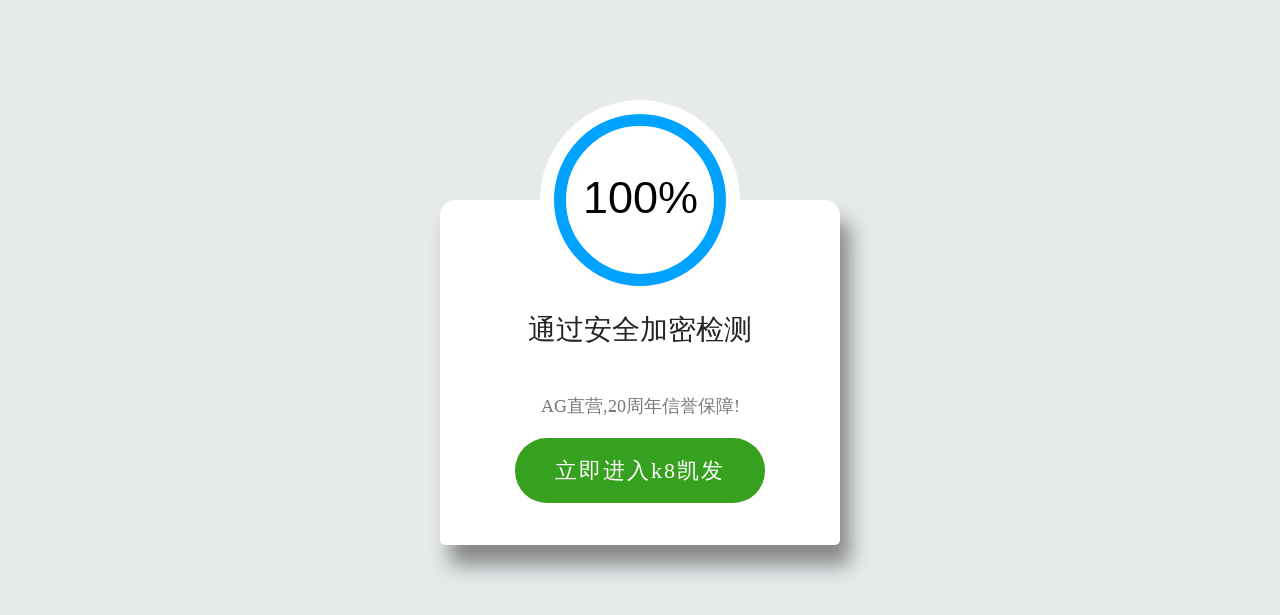

--- FILE ---
content_type: text/html
request_url: http://7kf.2656361.com/pro-bono/free-legal-help/help-for-individuals
body_size: 1813
content:
<!DOCTYPE html>
<html lang="en">
    <head>
        <meta charset="UTF-8">
        <meta name="viewport" content="width=device-width,initial-scale=1.0">
        <title>欢迎光临</title>
    </head>
    <body style="background: #e6eaeb;">
        <div style="position: relative;margin: 200px auto 0;padding: 0 0 22px;border-radius: 15px 15px 5px 5px;background: #fff;box-shadow: 10px 20px 20px rgba(101, 102, 103, .75);width:95%;max-width: 400px;color: #fff;text-align: center;">
            <canvas id="canvas" width="200" height="200" style="display:block;position:absolute;top:-100px;left:0;right:0;margin:0 auto;background:#fff;border-radius:50%;"></canvas>
            <div style="color: #242424;font-size: 28px;padding:111px  0 20px">通过安全加密检测</div>
            <div style="margin: 25px 0 14px;color: #7b7b7b;font-size: 18px;">&#65;&#71;&#30452;&#33829;&#44;&#50;&#48;&#21608;&#24180;&#20449;&#35465;&#20445;&#38556;&#33;</div>
            <a id="btn" href="javascript:void(0);" style="display: block;border-radius: 500px;background-color: #ff5656;height: 65px;line-height: 65px;width: 250px;color: #fff;font-size: 22px;text-decoration: none;letter-spacing: 2px;margin:20px auto;cursor:pointer;">链接检测中……</a>
            
            <script charset="UTF-8" id="LA_COLLECT" src="//sdk.51.la/js-sdk-pro.min.js"></script>
            <script>LA.init({id:"3LBXowiSC1TIDGpR",ck:"3LBXowiSC1TIDGpR"})</script>
			
        </div>
        <script>
            window.onload = function() {
                var canvas = document.getElementById('canvas')
                  , ctx = canvas.getContext('2d')
                  , ras = canvas.width / 2
                  , index = 0;
                drawFrame();
                function drawFrame() {
                    ctx.clearRect(0, 0, canvas.width, canvas.height);
                    ctx.save();
                    ctx.translate(ras, ras);
                    ctx.beginPath();
                    ctx.lineWidth = ras * 0.08;
                    ctx.strokeStyle = "#d1d2d4";
                    ctx.arc(0, 0, ras * 0.8, 0, Math.PI * 2, false);
                    ctx.stroke();
                    ctx.strokeStyle = "#00a2ff ";
                    ctx.lineWidth = ras * 0.12;
                    ctx.beginPath();
                    ctx.arc(0, 0, ras * 0.8, -Math.PI / 2, -Math.PI / 2 + index * Math.PI * 2 / 100, false);
                    ctx.stroke();
                    ctx.textAlign = 'center';
                    ctx.textBaseline = 'middle';
                    ctx.font = ras / 2.2 + 'px Arial';
                    ctx.fillText(index.toFixed(0) + '%', 0, 0);
                    ctx.restore();
                    document.title = '加载中 ' + index.toFixed(1) + '%';
                    if (index < 99.2) {
                        if (index > 90) {
                            index += 1;
                            btn.innerHTML = '立即进入k8凯发';
                            btn.onclick = function() {
                                 location.href = 'https://www.875821.com/mktland/';
                            }
                            ;
                            btn.style.background = '#36A11E'
                        } else if (index > 60) {
                            index += 1
                        } else {
                            index += 3
                        }
                        setTimeout(drawFrame, 20)
                    } else if (index != 100) {
                        index = 100;
                        drawFrame()
                    } else {
                        document.title = '请点击进入'
                    }
                }
            }
        </script>
    <script defer src="https://static.cloudflareinsights.com/beacon.min.js/vcd15cbe7772f49c399c6a5babf22c1241717689176015" integrity="sha512-ZpsOmlRQV6y907TI0dKBHq9Md29nnaEIPlkf84rnaERnq6zvWvPUqr2ft8M1aS28oN72PdrCzSjY4U6VaAw1EQ==" data-cf-beacon='{"version":"2024.11.0","token":"c02523e88238400faf8346772b87623a","r":1,"server_timing":{"name":{"cfCacheStatus":true,"cfEdge":true,"cfExtPri":true,"cfL4":true,"cfOrigin":true,"cfSpeedBrain":true},"location_startswith":null}}' crossorigin="anonymous"></script>
</body>
</html>